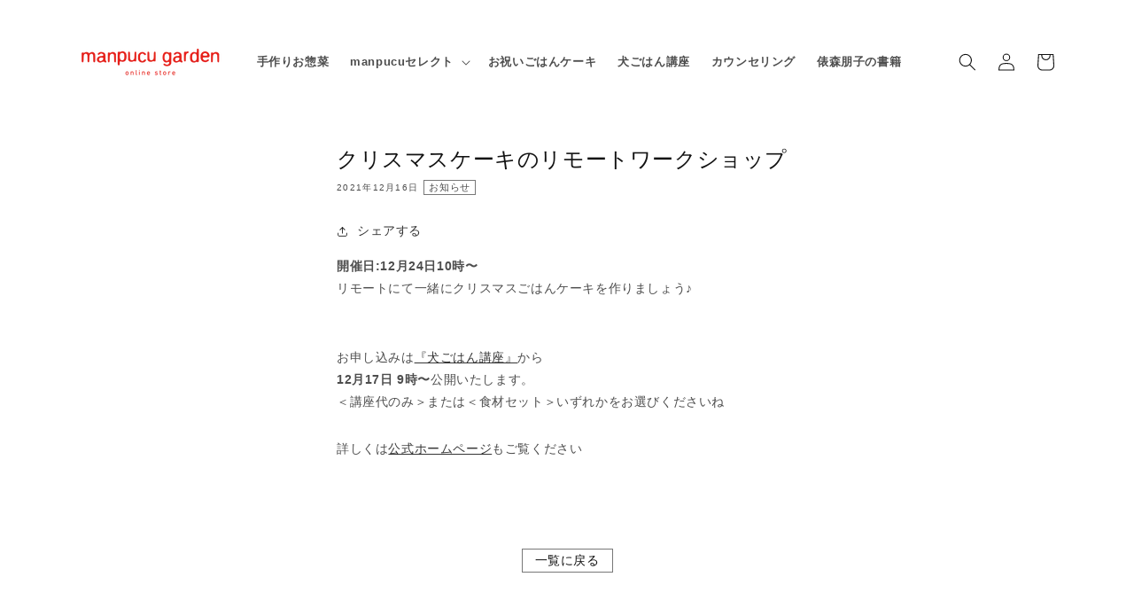

--- FILE ---
content_type: text/css
request_url: https://store.manpucu.jp/cdn/shop/t/5/assets/manpucu.css?v=36294143163305740841665727723
body_size: 1717
content:
/** Shopify CDN: Minification failed

Line 767:0 Comments in CSS use "/* ... */" instead of "//"
Line 770:0 Comments in CSS use "/* ... */" instead of "//"
Line 778:0 Unexpected "}"

**/
@charset "UTF-8";

@import url('https://fonts.googleapis.com/css2?family=Noto+Sans+JP:wght@300;500&display=swap');
@import url('https://fonts.googleapis.com/css2?family=Roboto:wght@100;900&display=swap');

/*======================
BASE
=======================*/
html{
font-size: 62.5%; /* ベースのフォントサイズを10pxに指定 各要素のフォントサイズ指定はremで */
}

body{
font-family: "Noto Sans JP", "游ゴシック Medium", "游ゴシック体", "Yu Gothic Medium", YuGothic, "ヒラギノ角ゴ ProN", "Hiragino Kaku Gothic ProN", "メイリオ", Meiryo, "ＭＳ Ｐゴシック", "MS PGothic", sans-serif;
font-size: 1.4em; /* bodyのフォントサイズを14pxに指定 */
font-weight: 300;
}

/*-----------------
FONT SIZE
-----------------*/
h1 {
font-size: 2.41rem;
}

h2 {
font-size: 2.41rem;
}

h3 {
font-size: 2.01rem;
}

h4 {
font-size: 1.68rem;
}

h5,p {
font-size: 1.4rem;
}

h6 {
font-size: 1.12rem;
}

p {
margin: 2em 0 0;
line-height: 1.8em;
}

h2.title.title--primary {
font-size: 1.4rem;
line-height: 1.8em;
}

.menu-drawer__menu-item {
font-size: 1.4rem!important;
}

.price-item {
font-size: 1.4rem!important;
}

@media screen and (max-width: 749px) {
/*-- min-width: 749px //-----------------*/

h1 {
font-size: 1.56rem;
}

h2 {
font-size: 1.46rem;
}

h3 {
font-size: 1.37rem;
}

h4 {
font-size: 1.28rem;
}

h5,p {
font-size: 1.2rem;
}

h6 {
font-size: 1.12rem;
}

.select__select {
font-size: 1.6rem!important;
}
  
/*--// min-width: 749px -----------------*/
}

/*======================
HEADER
=======================*/
.announcement-bar__message.h5 {
font-size: 1.0rem;
}

.header__menu-item {
font-size: 1.3rem;
font-weight: bold;
}

.list-menu__item {
white-space: nowrap!important;
}

.header__active-menu-item,
.list-menu__item--active {
text-decoration: none!important;
color: #E71F19;
}

.header__menu-item:hover span,
.header__submenu .header__menu-item:hover {
text-decoration: none;
color: #E71F19;
}

/*======================
FOOTER
=======================*/
.footer {
margin-top: 6em;
}

.footer-block__heading {
color: #E71F19;
}

.footer-block__details-content .list-menu__item--link {
font-size: 1.12rem!important;
font-weight: 300;
}

.footer-block__details-content .link--text:hover,
.footer-block__details-content .link--text:active {
color: #E71F19!important;
text-decoration: none!important;
}

.ft_official_link {
text-align: center;
}

/*======================
PAGES
=======================*/
.page-width--narrow {
max-width: 65ch;
width: 100%;
margin-left: auto;
margin-right: auto;
}

.main-page-title.page-title.h0, 
.shopify-policy__title h1,
.main-blog .title--primary {
font-size: 2.41rem;
text-align: left;
position: relative;
margin: 3em 0 0;
padding: .8em 1em;
}

.main-page-title.page-title.h0::before, 
.shopify-policy__title h1::before,
.main-blog .title--primary::before {
content: "";
background-image: linear-gradient(to right, #000, #000 1px, transparent 1px, transparent 6px),
linear-gradient(to right, #000, #000 1px, transparent 1px, transparent 6px),
linear-gradient(to bottom, #000, #000 1px, transparent 1px, transparent 6px),
linear-gradient(to bottom, #000, #000 1px, transparent 1px, transparent 6px);
background-size: 7px 1px, 7px 1px, 1px 7px, 1px 7px;
background-position: left top, left bottom, left top, right top;
background-repeat: repeat-x, repeat-x, repeat-y, repeat-y;
position: absolute;
padding: 2em 0 1em 0;
top: 0; bottom: 0;  left: 0; right: 0;
pointer-events: none;
width: 100%;
z-index: -1;
}

.main-page-title.page-title.h0::after, 
.shopify-policy__title h1::after,
.main-blog .title--primary::after {
content: "";
display: block;
position: absolute;
border-left: solid 1px #E71F19;
border-top: solid 1px #E71F19;
width: .4em;
height: .4em;
top: 0; left: 0;
}

.rte {
margin-top: 3em;
}

.rte h1　{
font-size: 2.0rem!important;
margin-top: 3em;
}

.rte h2 {
font-size: 1.68rem;
margin: 3em 0 0;
position: relative;
padding: .5em 1em;
}

.rte h2::before {
content: "";
display: block;
position: absolute;
background:linear-gradient(to right, rgba(0,0,0,1), rgba(0,0,0,1) 11%, rgba(0, 0, 0, 0) 11%, rgba(0, 0, 0, 0) 100%) 0% 0%;
background-size:9px 1px;
width: 100%;
height: 1px;
bottom: 0; left: 0;
}

.rte h2::after {
content: "";
display: block;
position: absolute;
border-bottom: solid 1px #E71F19;
width: .4em;
bottom: 0; left: 0;
}

.rte table {
margin-top: 2em;
}

/*======================
お問い合わせフォーム
=======================*/
.globo-formbuilder[data-id="59819"] .globo-form-app {
max-width: 800px!important;
}

.globo-form-app .globo-form-control input, 
.globo-form-app .globo-form-control select, 
.globo-form-app .globo-form-control textarea {
box-shadow: none!important;  
}

.globo-form-app.boxed-layout {
-webkit-box-shadow: none!important;
box-shadow: none!important;
}


/*-----------------
 リスト
-----------------*/
.rte ul {
margin: 2em auto 0;
padding-left: 0!important;
}

.rte ul li {
font-size: 1.4rem;
list-style: none;
}

.rte ul li {
line-height: 1.4em;
margin: 1em 0 0;
padding: 0 0 0 .8em;
position: relative;
}

.rte ul li:before {
content: "";
display: block;
background: #777;
width: .4em;
height: 1px;
position: absolute;
top: .7em; left: 0;
}

/*-----------------
 番号付きリスト
-----------------*/
.rte ol {
padding-left: 1.4em;
}

.rte ol li {
margin-top: .5em;
}

.rte ol li + ol {
padding-left: 1em!important;
}

@media screen and (max-width: 749px) {
/*-- min-width: 749px //-----------------*/

.main-page-title.page-title.h0 {
font-size: 1.56rem;
}
  
.rte h2 {
font-size: 1.46rem;
}

.rte ul li,
.rte ol li{
font-size: 1.2rem;
}

/*--// min-width: 749px -----------------*/
}

/*======================
about us
=======================*/
.about_img {
max-width: 320px;
width: 80%;
margin-left: auto;
margin-right:auto;
margin-top: 3em;
}

.about_img img {
width: 100%;
height: auto;
}

.about_link_box {
text-align: center;
font-size: 0;
line-height: 0;
}

.about_link_box .link_btn {
display: inline-block;
font-size: 1.4rem;
line-height: 1;
margin: 4em .5em;
}

.about_link_box .link_btn a {
display: block;
padding: 1.5em 3em;
text-decoration: none;
width: 100%;
height: 100%;
border: solid 1px #777;
}

.about_link_box .link_btn.cntn a {
background: #E71F19;
border: none;
color: #FFF;
}

.about_link_box .link_btn:hover,
.about_link_box .link_btn:active {
opacity: .6;
}

@media screen and (min-width: 990px) {
/*-- min-width: 990px //-----------------*/

.about_content {
display: flex;
align-items: center;
}

.about_content .txt {
flex: 1;
}

.about_img {
width: 100%;
margin-left: 3em;
margin-right: 0;
}

.about_img img {
width: 100%;
height: auto;
}

/*-- min-width: 990px //-----------------*/
}

@media screen and (max-width: 749px) {
/*-- min-width: 749px //-----------------*/

.about_link_box .link_btn a {
padding: 1.5em 1em;
}
  
/*--// min-width: 749px -----------------*/
}

/*======================
トップページ
=======================*/
.title-wrapper-with-link .title,
.video-section .title,
.multicolumn .title,
.collage-wrapper-title,
.product-recommendations__heading,
.news-list-heading h2 {
font-size: 2.01rem;
border-left: solid 1px #E71F19;
padding-left: .5em;
}

.banner__heading.h1{
font-family: Roboto;
font-weight: 900;
font-size: 2.0rem;
}

.tag_list_box {
max-width: 1100px;
width: 96%;
margin: 0 auto;
background: #FAFAFA;
padding: .5em 1em 1em;
}

.tag_list_box ul{
padding: 0;
font-size: 0;
line-height: 0;
}

.tag_list_box ul li {
font-size: 1.2rem;
display: inline-block;
list-style: none;
margin-right: .2em;
margin-top: .5em;
line-height: 1;
}

.tag_list_box ul li a {
color: #111;
text-decoration: none;
background: #FFF;
border: solid 1px #F2F2F2;
display: block;
width: 100%;
height: 100%;
padding: .5em 1em;
}

.collage-content__info h3{
font-size: 1.4rem!important;
}

.collage-card__image-wrapper.media.media--transparent {
padding-bottom: 56.25%!important;
}

@media screen and (max-width: 749px) {
/*-- min-width: 749px //-----------------*/

.title-wrapper-with-link .title,
.video-section .title,
.multicolumn .title,
.collage-wrapper-title,
.product-recommendations__heading {
font-size: 1.56rem;
}

.banner__heading.h1{
font-size: 1.56rem;
}
  
/*--// min-width: 749px -----------------*/
}

/*======================
商品一覧ページ
=======================*/
.collection-hero__title {
font-size: 2.01rem;
position: relative;
margin: 3em 0 0;
padding: .8em 1em;
}

.collection-hero__title::before {
content: "";
background-image: linear-gradient(to right, #000, #000 1px, transparent 1px, transparent 6px),
linear-gradient(to right, #000, #000 1px, transparent 1px, transparent 6px),
linear-gradient(to bottom, #000, #000 1px, transparent 1px, transparent 6px),
linear-gradient(to bottom, #000, #000 1px, transparent 1px, transparent 6px);
background-size: 7px 1px, 7px 1px, 1px 7px, 1px 7px;
background-position: left top, left bottom, left top, right top;
background-repeat: repeat-x, repeat-x, repeat-y, repeat-y;
position: absolute;
padding: 2em 0 1em 0;
top: 0; bottom: 0;  left: 0; right: 0;
pointer-events: none;
width: 100%;
z-index: -1;
}

.collection-hero__title::after {
content: "";
display: block;
position: absolute;
border-left: solid 1px #E71F19;
border-top: solid 1px #E71F19;
width: .4em;
height: .4em;
top: 0; left: 0;
}

.collection-filters {
margin-top: 6em;
}

.facets__form {
gap: 0!important;
}

.collection-product-count__text {
display: none!important;
}

@media screen and (max-width: 749px) {
/*-- min-width: 749px //-----------------*/

.collection-hero__title {
font-size: 1.56rem;
}
  
.collection-filters {
margin-top: 3em;
}

  
/*--// min-width: 749px -----------------*/
}

/*======================
商品詳細ページ
=======================*/
.product__media {
width: 100%;
position: relative;
padding-top: 0!important;
}

.product__media::before {
content: "";
display: block;
padding-top: 100%!important;
}

.product__media img {
width: 100%;
height: 100%;
position: absolute;
top: 0;
object-fit: cover;
}

.product-media-modal__dialog {
background: #F4F4F4;
}

.product-media-modal__content img {
max-width: 600px;
width: 80%;
}

h3.cart-notification-product__name.h4 {
font-size: 1.4rem!imporatnt;
}
/*　タグ　*/
/*.tag_box {
width: 100%;
margin: 0 auto;
background: #FAFAFA;
padding: .5em 1em 1em;
}*/

.tag_box ul{
padding: 0;
font-size: 0;
line-height: 0;
}

.tag_box ul li {
font-size: 1.2rem;
display: inline-block;
list-style: none;
margin-right: .2em;
margin-top: .5em;
line-height: 1;
}

.tag_box ul li a {
color: #111;
text-decoration: none;
background: #FFF;
border: solid 1px #DDD;
display: block;
width: 100%;
height: 100%;
padding: .5em 1em;
}

@media screen and (min-width: 990px) {
/*-- min-width: 990px //-----------------*/

.product__media-list {
max-width: 600px;
width: 100%;
}

.product-media-modal__content img {
max-width: 600px;
width: 80%;
}

/*--// min-width: 990px -----------------*/
}

/*======================
カート
=======================*/
.cart-item__media a {
width: 100%;
display: block;
position: relative;
}

.cart-item__media a::before {
content: "";
display: block;
padding-top: 100%!important;
}

.cart-item__media a img {
width: 100%;
height: 100%;
position: absolute;
top: 0;
object-fit: cover;
}

.sub-panel {
-webkit-box-shadow: none!important;
box-shadow: none!important;
}

/*======================
配送ポリシー
=======================*/
.shipping_tbl {
border-collapse:collapse;
border-spacing:0;
}

.shipping_tbl td {
border: solid 1px #CCC;
}

thead td {
background: #F2F2F2;
padding: 1em;
}

thead td.region {
width: 80px;
}

tbody td.region {
width: 80px;
text-align: center;
white-space: nowrap;
padding: 2em 0;
background: #FAFAFA;
}

tbody td.prefectures {
word-break: keep-all;
padding: 2em 1em;
}

thead td.shipping {
width: 90px;
}

tbody td.shipping {
width: 90px;
text-align: center;
white-space: nowrap;
padding: 2em 1em;
}

.blog-articles {
margin-top: 4em;
}

.article-card {
background-color: #FFF!important;
border: solid 1px #CCC;
text-align: left;
}

.article-card__excerpt.rte-width {
margin: 0;
max-width: 100%;
}


.article-card__header {
text-align: left;
}

.article-card__title {
font-size: 1.6rem;
line-height: 1.6em;
}

.news-list-category {
font-size: 1.1rem;
border: solid 1px #777;
padding: .1em .5em .2em .5em;
margin-left: .5em;
}

.article-card__excerpt {
text-align: left;
margin-top: 1em;
}

.article-template__link {
font-size: 1.4rem!important;
display: inline-block!important;
border: solid 1px #777;
padding: 0 1em;
}

#locksmith-passcode-form {
//	text-align: center !important;
}
#locksmith-passcode-form .btn {
//    color: #fff !important;
  font-size: 0;
}
.btn:before {
  font-size: 1.6rem;
  content: '次へ';
}

}



--- FILE ---
content_type: text/plain; charset=utf-8
request_url: https://store.manpucu.jp/apps/locksmith/ping?
body_size: -331
content:
{"cart":":7afd81f600a9","messages":[]}